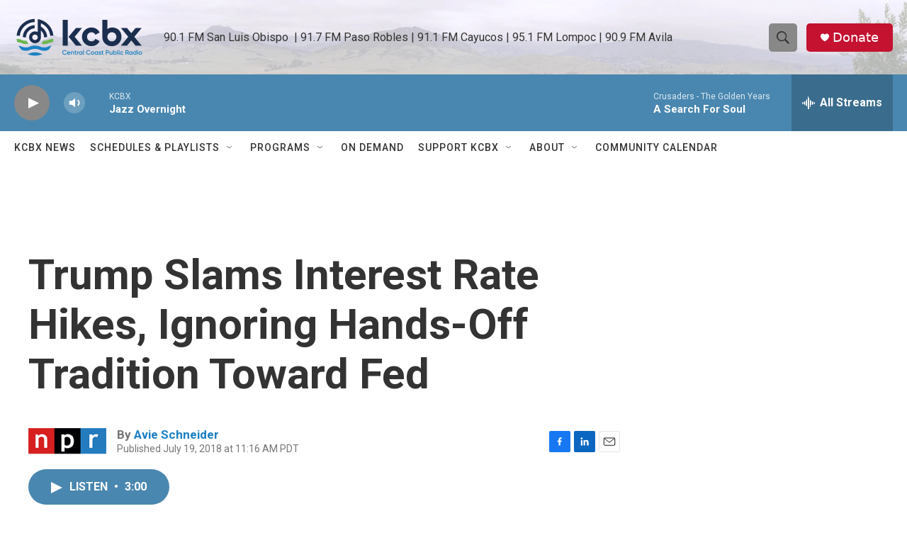

--- FILE ---
content_type: text/html; charset=utf-8
request_url: https://www.google.com/recaptcha/api2/aframe
body_size: 184
content:
<!DOCTYPE HTML><html><head><meta http-equiv="content-type" content="text/html; charset=UTF-8"></head><body><script nonce="XN1aITgNVYtWsop0YKajXA">/** Anti-fraud and anti-abuse applications only. See google.com/recaptcha */ try{var clients={'sodar':'https://pagead2.googlesyndication.com/pagead/sodar?'};window.addEventListener("message",function(a){try{if(a.source===window.parent){var b=JSON.parse(a.data);var c=clients[b['id']];if(c){var d=document.createElement('img');d.src=c+b['params']+'&rc='+(localStorage.getItem("rc::a")?sessionStorage.getItem("rc::b"):"");window.document.body.appendChild(d);sessionStorage.setItem("rc::e",parseInt(sessionStorage.getItem("rc::e")||0)+1);localStorage.setItem("rc::h",'1769155632823');}}}catch(b){}});window.parent.postMessage("_grecaptcha_ready", "*");}catch(b){}</script></body></html>